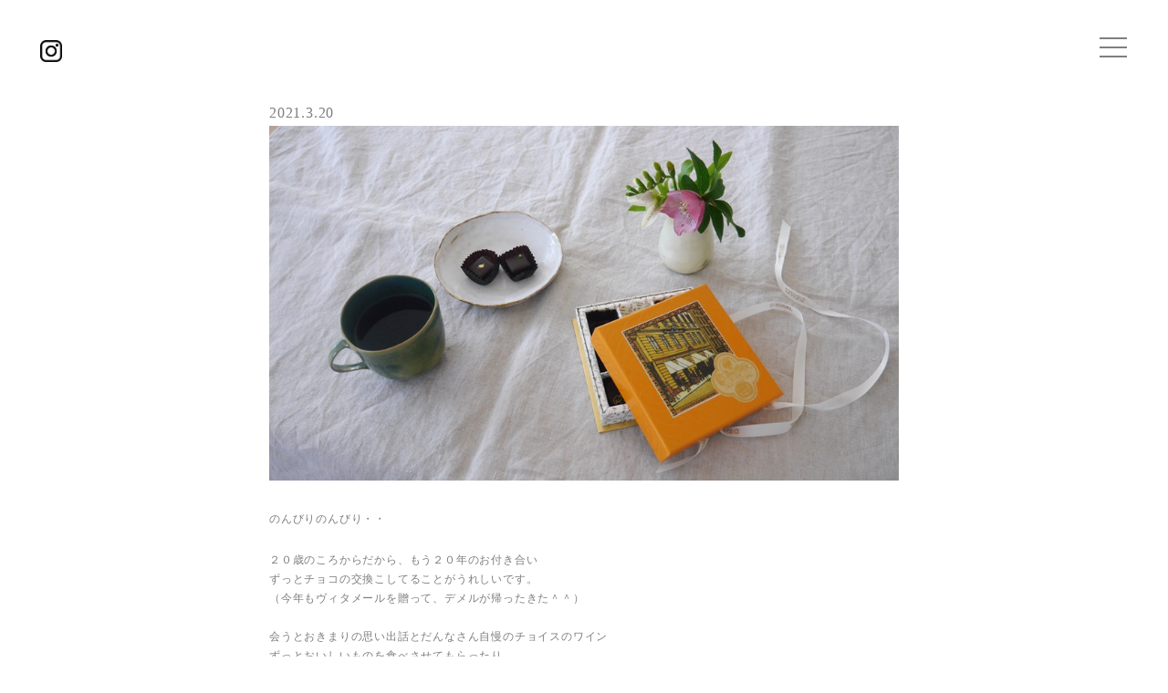

--- FILE ---
content_type: text/css
request_url: https://fujimotoyoko.com/wp-content/themes/fjmtyk2/css/layout.css?4
body_size: 2611
content:
@charset "UTF-8";
/*
Theme Name: fjmtyk
Theme URI: https://fujimotoyoko.com
Author: URGRAPHICS
Author URI: https://fujimotoyoko.com
Version: 1.0
*/

/* RESET
---------------------------------------------------------- */
html,body,div,span,applet,object,iframe,h1,h2,h3,h4,h5,h6,p,blockquote,pre,a,abbr,acronym,address,big,cite,code,del,dfn,em,img,ins,kbd,q,s,samp,small,strike,strong,sub,sup,tt,var,b,u,i,center,dl,dt,dd,ol,ul,li,fieldset,form,label,legend,table,caption,tbody,tfoot,thead,tr,th,td,article,aside,canvas,details,embed,figure,figcaption,footer,header,hgroup,menu,nav,output,ruby,section,summary,time,mark,audio,video{border:0;font-size:100%;font:inherit;vertical-align:baseline;margin:0;padding:0;}article,aside,details,figcaption,figure,footer,header,hgroup,menu,nav,section{display:block;}body{line-height:1;font-size:13px;}ol,ul{list-style:none;}blockquote,q{quotes:none;}blockquote:before,blockquote:after,q:before,q:after{content:none;}table{border-collapse:collapse;border-spacing:0;}body.mac{font-family:Helvetica, "Hiragino Kaku Gothic Pro", "\30D2\30E9\30AE\30CE\89D2\30B4\20Pro\20W3", Osaka;}body.msie{font-size:81.25%;}.cf:after{visibility:hidden;display:block;content:" ";clear:both;height:0;font-size:0;}* html .cf,*:first-child+html .cf{zoom:1px;}

/* COMMON
---------------------------------------------------------- */
html {overflow: auto;}
body{overflow: hidden;}
body{
font-family: "MS 明朝",serif;
font-size: 16px;
color: #7e7e7e;
line-height: 1.8;
letter-spacing: 0.05em;
}

/*-------------------- img */
img{ display: block; width: 100%;}
a img:hover{opacity: .6;transition: .1s;}
@media(max-width:780px){a img:hover{opacity: 1;}}/* @media */

/*-------------------- a */
a:link   {color: #7e7e7e;text-decoration: none; transition: ease .1s all;}
a:visited{color: #7e7e7e;}a:hover  {color: #999;}a:active {color: #ccc;}

/*-------------------- PC-SP */
.pc{ display: block !important;}@media(max-width:780px){.pc{ display: none !important;}}
.sp{ display: none !important;}@media(max-width :780px){.sp{ display: block !important;}}

/*-------------------- parts */
.fw_b{font-weight: bold;}
.bg1{background-color: #f7f7f7;}
.tac{text-align: center;}


/* WP調整CSS */
.wp-block-image img {
max-width: 100%;
height: auto;
}
.wpcf7 form.sent .wpcf7-response-output {
border-color: white;
}
.load-hidden {
/*     visibility: hidden; */
}

/* wrap
---------------------------------------------------------- */
.wrap {
max-width: 900px;
min-width: 0;
padding: 0 3%;
margin: 0 auto;
overflow: hidden;
position: relative;
}
.wrap2{
max-width: 690px;
min-width: 0;
padding: 0 3%;
margin: 0 auto;
overflow: hidden;
position: relative;
}


/* header
---------------------------------------------------------- */
header {
width: 100%;
height: 110px;
position: relative;
}
header ul.ico_area{
position: absolute;
left: 44px;
top: 44px;
}
header ul.ico_area li{
width: 24px;
}

/* top_mv
---------------------------------------------------------- */
.top_area {
width: 68vh;
margin: 4vh auto 0vh;
}
.top_area .top_tit {
width: 30vh;
margin: 0 auto 4vh;
}
.top_mv {
background-size: cover;
background-repeat: no-repeat;
background-position: center center;
height: 54vh;
}


/* h
---------------------------------------------------------- */
h2{
font-size: 1.1em;
font-family: serif;
letter-spacing: .2em;
margin: 0 0 3em;
}
h2.inner_tit{
text-align: center;
margin: 40px 0 10px;
}
h3 {
margin-bottom: 3em;
font-weight: 500;
font-size: .95em;
}

/* cts
---------------------------------------------------------- */
.cts{
padding: 120px 0;
}
.category_inner{
  padding-top: 60px !important;
}



/* blog_inner
---------------------------------------------------------- */
.blog_inner{
  margin-top: 6vh;
}
.blog_inner_box .body{
border-bottom: 1px solid #ccc;
padding-bottom: 4em;
margin-bottom: 4em;
}
.blog_inner_box .body.none{
border-bottom: none;
}

.blog_inner_box .body .wp-block-image img {
max-width: 84%;
margin-bottom: 2em;
}
.blog_inner_box .body p{
font-size: .76em;
margin-bottom: 2em;
}
.wrap2 .blog_inner_box .body .wp-block-image img{
max-width: 100%;
}
.blog_inner_box .body a{
  text-decoration: underline;
  padding: 0 0.2em;
}
.blog_inner_box .body a:hover{
  text-decoration: none;
}


/* calendar_area
---------------------------------------------------------- */
.calendar_area{
font-size: .76em;
margin-bottom: 3em;
}
.calendar_area .tit{
  border-left: 1px solid #88a5b1;
  margin-bottom: 1em;
  padding: .3em 0 .3em 1em;
/*   font-size: .8rem; */
}



/* pager_area
---------------------------------------------------------- */
.pager_area {
text-align: center;
}
.pager_area p {
display: inline-block;
}
.pager_area .nth-box span,
.pager_area .nth-box a {
background: #ccc;
margin: 0 0.3em;
padding: 0.4em 0.6em 0.3em;
font-size: 0.7em;
line-height: 1;
border-radius: 2px;
}
.pager_area .nth-box a:hover {
background: #8f8f8f;
color: #fff;
}
.pager_area .nth-box span{
background: #8f8f8f;
color: #fff;
}
.pager_area p.next, .pager_area p.prev {
font-size: 0.7em;
position: relative;
top: -0.04em;
margin: 0 0.5em;
color: #ccc;
}

/* clm2_xx
---------------------------------------------------------- */
.fl{float: left;}
.fr{float: right;}
.clm2_05{width:  5%;}
.clm2_10{width: 10%;}
.clm2_15{width: 15%;}
.clm2_20{width: 20%;}
.clm2_25{width: 25%;}
.clm2_30{width: 30%;}
.clm2_35{width: 35%;}
.clm2_40{width: 40%;}
.clm2_40{width: 41%;}
.clm2_40{width: 42%;}
.clm2_40{width: 43%;}
.clm2_40{width: 44%;}
.clm2_45{width: 45%;}
.clm2_45{width: 46%;}
.clm2_45{width: 47%;}
.clm2_45{width: 48%;}
.clm2_45{width: 49%;}
.clm2_50{width: 50%;}
.clm2_55{width: 55%;}
.clm2_60{width: 60%;}
.clm2_65{width: 65%;}
.clm2_70{width: 70%;}
.clm2_75{width: 75%;}
.clm2_80{width: 80%;}
.clm2_85{width: 85%;}
.clm2_90{width: 90%;}
.clm2_95{width: 95%;}
@media(max-width:780px){
.fl , .fr{float: none;}
.clm2_05,.clm2_10,.clm2_15,.clm2_20,.clm2_25,.clm2_30,.clm2_35,.clm2_40,.clm2_41,.clm2_42,.clm2_43,.clm2_44,.clm2_45,.clm2_46,.clm2_47,.clm2_48,.clm2_49,.clm2_50,.clm2_55,.clm2_60,.clm2_65,.clm2_70,.clm2_75,.clm2_80,.clm2_85,.clm2_90,.clm2_95{width: 100%;}
}/* @media */

/* footer
---------------------------------------------------------- */
footer {
padding: 10vw 2% 2vw;
font-family: -apple-system;
font-size: .8em;
}

/* mailform
---------------------------------------------------------- */
.wp-block-contact-form-7-contact-form-selector{
  margin: 4em 0 0;
}
dl.mailform {
font-size: 0.8em;
}
dl.mailform > dt {
margin-bottom: 0.2em;
letter-spacing: .04em;
font-size: .9em;
}
dl.mailform > dd {
margin-bottom: 2em;
}
dl.mailform input,
dl.mailform textarea {
border: 0;
width: 100%;
padding: 14px 10px;
font-size: 1rem;
outline: none;
background: #f7f7f7;
color: #3f3f3f;
}
dl.mailform > dt.hissu:after {
content: '必須';
font-size: 0.8em;
position: relative;
top: -0.1em;
left: 0.2em;
padding: .12em 0.7em;
color: rgba(116, 177, 185, 1);
}
dl.mailform input[type="submit"] {
background: #a1bdd7;
color: #fff;
width: 2;
border-radius: 6px;
margin: 4em auto 0;
display: block;
padding: 1em;
cursor: pointer;
transition: ease-in-out .3s;
padding: 0.6em 0;
font-family: serif;
font-size: 0.8rem;
}
dl.mailform input[type="submit"]:hover {
background: #7295b5;
}

@media(max-width:780px){
body{
  font-size: 13px;
}
.wrap,
.wrap2 {
padding: 0 4%;
}
header ul.ico_area {
position: absolute;
left: 20px;
top: 17px;
}
header {
height: 58px;
}
.top_area {
width: 100vw;
margin: 4vh auto 0vh;
}
.top_area .top_tit {
width: 34vh;
}
.cts {
padding: 60px 0;
}
h2 {
font-size: 1.4em;
margin: 0 0 1em;
text-align: center;
}
.blog_wrap .box a, .blog_wrap .box {
height: 30vw;
}
.about_wrap .img {
width: 120px;
height: 120px;
margin: 0 auto 2em;
}
.cs2 {
padding: 4%;
font-size: .9em;
}
dl.mailform input[type="submit"] {
width: 100%;
margin: 1em auto 0;
}
dl.mailform input, dl.mailform textarea {
width: 94%;
padding: 3%;
}
footer {
padding: 10vw 2%;
text-align: center;
}
.blog_inner_box .body p {
font-size: 0.9em;
margin-bottom: 2em;
}
.blog_inner_box .body {
padding-bottom: 2em;
}
.blog_inner_box .body .wp-block-image img {
max-width: 100%;
margin-bottom: 1em;
}
.calendar_area {
font-size: 0.9em;
margin: 0em 0 4em;
}
ul.blog_taxonomy li a {
font-size: 0.82em;
}
input[type="submit"] {
-webkit-appearance: none;
border-radius: 0;
}
}/* @media */




--- FILE ---
content_type: text/css
request_url: https://fujimotoyoko.com/wp-content/themes/fjmtyk2/js/sp-menu/sp-menu.css
body_size: 622
content:
@charset "utf-8";

#menu {
list-style-type: none;
background: rgba(255, 255, 255, 0.92);
position: fixed;
top: 0px !important;
right: 0;
bottom: 0;
left: 0;
z-index: 9999;
display: none;
padding: 0 0 32px;
box-shadow: 0 0 20px rgba(0,0,0,0.2);
overflow-y: scroll;
-webkit-overflow-scrolling: touch !important;
}
#menu ul {
text-align: center;
margin: 12vw 0 0;
}
#menu ul li{
  margin-bottom: 1.5em;
}
#menu ul li a{
  color: #333;
  font-size: .9em;
}

div#sp-icon {
width: 100px;
height: 82px;
position: fixed;
right: 0px;
top: 0px;
z-index: 9999999;
}
div#sp-icon:hover {
cursor : pointer;
opacity : 0.7;
}
div#sp-icon span,
div#sp-icon span:before,
div#sp-icon span:after {
display : inline-block;
width : 30px;
height : 1px;
background : #000;
transition-property : transform;
transition-duration : 0.3s;
}
div#sp-icon span {
position: absolute;
left: 40%;
top: 64%;
transform: translate( -50%, -50% );
}
div#sp-icon span:before {
content : "";
position : absolute;
transform : translateY( -10px ) rotate( 0deg );
}
div#sp-icon span:after {
content : "";
position : absolute;
transform : translateY( 10px ) rotate( 0deg );
}
.sp-close span {
background : transparent !important;
}
.sp-close span:before {
width : 40px !important;
transform : rotate( 45deg ) !important;
}
.sp-close span:after {
width : 40px !important;
transform : rotate( -45deg ) !important;
}
.sp-close#sp-icon {
width: 110px;
}

@media(max-width:780px){
.sp-close span:before {
width: 30px !important;
left: 5px;
}
.sp-close span:after {
width : 30px !important;
transform : rotate( -45deg ) !important;
left: 5px;
}
div#sp-icon {
width: 60px;
height: 43px;
}
#menu > .logo ,
header .logo {
width: 150px;
top: 21px;
}
#menu ul li {
margin-bottom: 6vw;
}
#menu ul {
margin: 32vw 0 0;
}
.sp-close#sp-icon {
width: 70px;
}
}/* @media */

























--- FILE ---
content_type: application/javascript
request_url: https://fujimotoyoko.com/wp-content/themes/fjmtyk2/js/sp-menu/sp-menu.js
body_size: 869
content:
/*--------------------------------------------------------------
	Script Name : SP Menu
	Author : FIRSTSTEP - Motohiro Tani
	Author URL : https://www.1-firststep.com
	Create Date : 2018/07/05
	Version : 1.1
	Last Update : 2018/07/19
--------------------------------------------------------------*/

(function( $ ) {
	// function sp_resize
	function sp_resize() {
		$( 'div#menu' ).css({
			'width' : $( window ).width() + 'px',
		});	
	}
	// function sp_open_close
	function sp_open_close() {
		var open_close = $( this ).attr( 'class' );		
		if ( open_close === 'sp-open' ) {
			
			$( this ).attr( 'class', 'sp-close' );
			
			$( 'div#menu' )
				.css({
					'width' : $( window ).width() + 'px',
					'top' : $( 'div#sp-icon' ).height() + 'px',
				})
				.fadeIn( 'fast' );
		} else {
			$( this ).attr( 'class', 'sp-open' );
			$( 'div#menu' ).fadeOut( 'fast' );
		}		
	}
	$( window ).on( 'resize', sp_resize );
	$( 'div#sp-icon' ).on( 'click', sp_open_close );
})( jQuery );